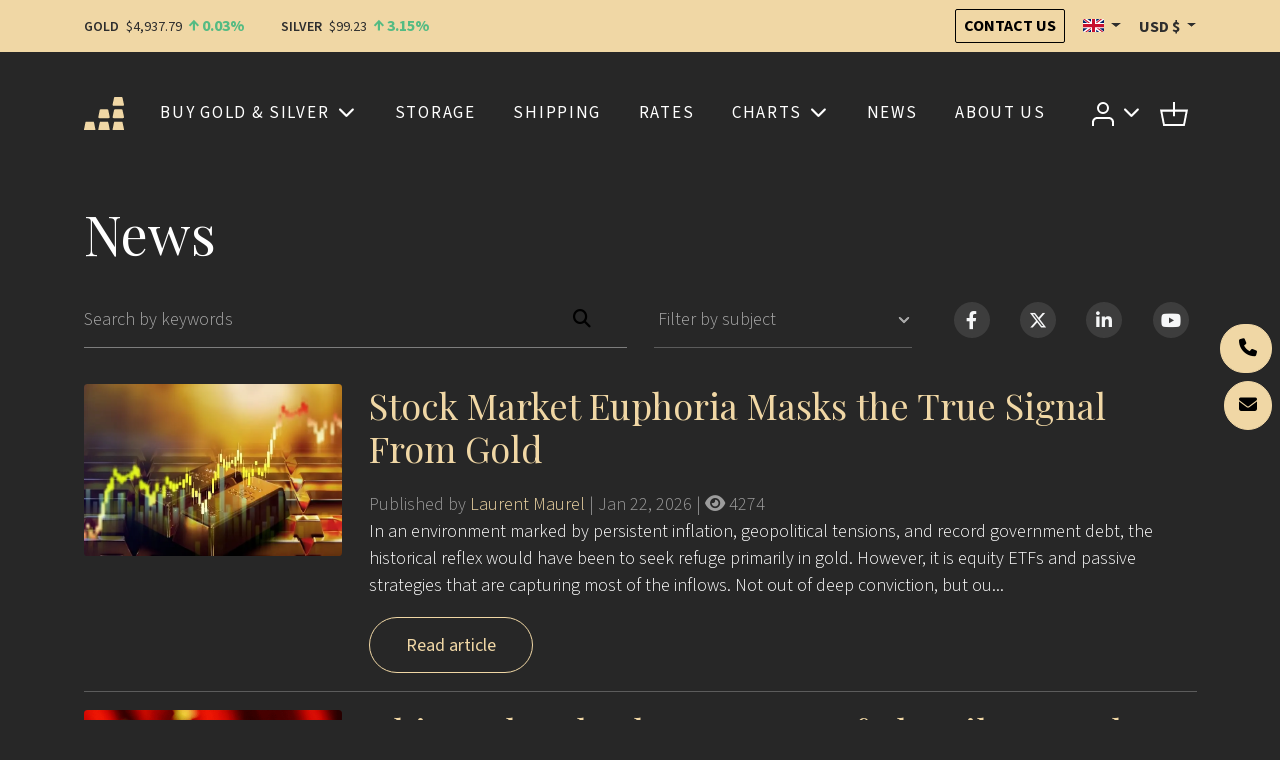

--- FILE ---
content_type: text/html; charset=UTF-8
request_url: https://goldbroker.com/news?fr=1&page=1
body_size: 13171
content:
<!DOCTYPE html>
<html prefix="og: http://ogp.me/ns# article: http://ogp.me/ns/article#" lang="en"  xmlns:hx="http://purl.org/NET/hinclude">
    <head>
        <meta charset="utf-8">
        <meta name="viewport" content="width=device-width, initial-scale=1.0">
        <meta name="robots" content="index, follow">
        <meta http-equiv="Content-Type" content="text/html; charset=utf-8"/>
        <meta http-equiv="X-UA-Compatible" content="IE=edge" />
        
        <link rel="icon" href="/build/core/images/logo/favicon.20605c45.png" />
        <link rel="preconnect" href="https://fonts.googleapis.com">
        <link rel="preconnect" href="https://fonts.gstatic.com" crossorigin>
        <link href="https://fonts.googleapis.com/css2?family=Playfair+Display:wght@400..600&family=Source+Sans+3:wght@300;400;600;700&display=swap" rel="stylesheet">

        <link rel="canonical" href="https://goldbroker.com/news">
        <!-- Google Tag Manager -->
        <script>
            (function(w,d,s,l,i){w[l]=w[l]||[];w[l].push({'gtm.start':
                    new Date().getTime(),event:'gtm.js'});var f=d.getElementsByTagName(s)[0],
                j=d.createElement(s),dl=l!='dataLayer'?'&l='+l:'';j.async=true;j.src=
                '//www.googletagmanager.com/gtm.js?id='+i+dl;f.parentNode.insertBefore(j,f);
            })(window,document,'script','dataLayer','GTM-M3J7F9');
        </script>
        <!-- End Google Tag Manager -->

            

    <link rel="alternate" type="application/xml" title="GoldBroker.com - RSS feed" href="/news.rss" />

    <title>Gold, Silver and Precious Metals News – Analysis &amp; Videos – Page 1 | GoldBroker.com</title>

            <meta property="og:title" content="Gold, Silver and Precious Metals News – Analysis &amp; Videos – Page 1 | GoldBroker.com" />
    
                    <meta property="og:image" content="/build/core/images/logo/en/horizontal.1a92937a.png" />
    
                
                    <meta name="description" content="Exclusive analyses and videos on gold, silver and the precious metals market. Follow economic and financial news.">

                            <meta property="og:description" content="Exclusive analyses and videos on gold, silver and the precious metals market. Follow economic and financial news.">
                                
            
            <!-- TrustBox script --> <script type="text/javascript" src="//widget.trustpilot.com/bootstrap/v5/tp.widget.bootstrap.min.js" async></script> <!-- End TrustBox script -->
    
        <!-- Start SmartBanner configuration -->
    <meta name="smartbanner:title" content="GoldBroker app">
    <meta name="smartbanner:author" content="Live prices, news, client area ">
    <meta name="smartbanner:price" content="Available ">
    <meta name="smartbanner:price-suffix-apple" content="on Apple Store">
    <meta name="smartbanner:price-suffix-google" content="on Google Play">
    <meta name="smartbanner:icon-apple" content="/build/core/images/logo/square.835b4266.svg">
    <meta name="smartbanner:icon-google" content="/build/core/images/logo/square.835b4266.svg">
    <meta name="smartbanner:button" content="Download">
    <meta name="smartbanner:disable-positioning" content="true">
    <meta name="smartbanner:custom-design-modifier" content="goldbroker">

        <meta name="smartbanner:exclude-user-agent-regex" content="^.*(Windows NT|Intel Mac OS X).*$">

            
                    <meta name="smartbanner:button-url-apple" content="https://apps.apple.com/us/app/id951722599">
    
                    <meta name="smartbanner:button-url-google" content="https://play.google.com/store/apps/details?id=com.tag.goldbroker">
    
    <meta name="smartbanner:enabled-platforms" content="ios,android">
    <!-- End SmartBanner configuration -->
                                

    <link rel="stylesheet" href="/build/front/881.b4e86c09.css?1769093553"><link rel="stylesheet" href="/build/front/main.6edbe88e.css?1769093553">

    <style>
        :root {
                                                                }
    </style>

                        <script src="/bundles/fosjsrouting/js/router.min.js?1769093553"></script>
            <script src="/js/routing?callback=fos.Router.setData&amp;v=1769093553"></script>
        

    <script src="/build/front/runtime.5f799fff.js?1769093553"></script><script src="/build/front/172.6ab6ad9c.js?1769093553"></script><script src="/build/front/875.b827aac8.js?1769093553"></script><script src="/build/front/881.dc2c1b67.js?1769093553"></script><script src="/build/front/main.cb46da2d.js?1769093553"></script>

    <!-- Le HTML5 shim, for IE6-8 support of HTML5 elements -->
    <!--[if lt IE 9]>
    <script src="https://html5shim.googlecode.com/svn/trunk/html5.js"></script>
    <![endif]-->

            <script>
            $.getJSON( "/rich-snippet/local-business?showAggregateRating=0", function( data ) {
                $( "<script/>", {
                    "type": "application/ld+json",
                    "html": JSON.stringify(data)
                }).appendTo( "head" );
            });
        </script>
        </head>
    <body class="">
        <!-- Google Tag Manager (noscript) -->
        <noscript>
            <iframe src="//www.googletagmanager.com/ns.html?id=GTM-M3J7F9" height="0" width="0" style="display:none;visibility:hidden"></iframe>
        </noscript>
        <!-- End Google Tag Manager (noscript) -->
        

            
    <header id="top-header">
        <nav class="navbar bg-primary">
            <div class="container">
                <span data-ajax-url="/widget/live-prices/USD"></span>

                <div class="align-items-center d-md-flex d-none">
                    <a class="btn btn-outline-dark btn-sm" href="/contact" title="Contact us">
                        Contact us
                    </a>
                    <div class="locale-switcher-wrapper mx-3">    <div class="dropdown">
    <button class="dropdown-toggle header-text" type="button" id="localeSwitcherButton" data-bs-toggle="dropdown" aria-expanded="false" title="English">
        <span class="flag fi fi-gb" title="United Kingdom"></span>
    </button>

            <ul class="dropdown-menu" aria-labelledby="localeSwitcherButton">
                            <li>
                    <a class="dropdown-item" href="//or.fr/actualites?fr=1&amp;page=1">
                        <span class="mr-1">
                            <span class="flag fi fi-fr" title="France"></span>
                        </span>
                        Français
                    </a>
                </li>
                            <li>
                    <a class="dropdown-item" href="//de.goldbroker.com/news?fr=1&amp;page=1">
                        <span class="mr-1">
                            <span class="flag fi fi-de" title="Germany"></span>
                        </span>
                        Deutsch
                    </a>
                </li>
                    </ul>
    </div>

</div>
                    <div class="currency-switcher-wrapper">
                                                    <div class="dropdown">
    <button class="dropdown-toggle header-text " type="button" id="currencySwitcherButton" data-bs-toggle="dropdown" data-toggle="dropdown" aria-expanded="false" title="US Dollar">
        USD
        $
    </button>

    <ul class="dropdown-menu" aria-labelledby="currencySwitcherButton">
                    <li>
                <a class="dropdown-item" href="/currency/switch/EUR" title="Euro">
                    EUR
                    €
                </a>
            </li>
                    <li>
                <a class="dropdown-item" href="/currency/switch/GBP" title="British Pound">
                    GBP
                    £
                </a>
            </li>
                    <li>
                <a class="dropdown-item" href="/currency/switch/CHF" title="Swiss Franc">
                    CHF
                    
                </a>
            </li>
                    <li>
                <a class="dropdown-item" href="/currency/switch/CAD" title="Canadian Dollar">
                    CAD
                    CA$
                </a>
            </li>
            </ul>
</div>

                                            </div>
                </div>
            </div>
        </nav>

                    
    <nav class="alert-message bg-danger">
        <div class="container text-center">
                
    
        </div>
    </nav>

        
            </header>

    
    
    
    <header id="main-header" class="">
        <div class="container">
            <nav id="main-nav">
                <div class="navbar navbar-expand-xl">
                    <a class="navbar-brand me-auto" href="/">
                        
        <img src="/build/core/images/logo/square.835b4266.svg"  class="d-block d-sm-none d-xl-block d-xxl-none square" alt="GOLDBROKER.COM investment platform: purchase, storage, delivery of physical gold">


                        
        <img src="/build/core/images/logo/en/logo.8865a733.svg"  class="d-none d-sm-block d-xl-none d-xxl-block" alt="GOLDBROKER.COM investment platform: purchase, storage, delivery of physical gold">


                    </a>

                                                                <ul class="navbar-nav d-block d-xl-none">
                            <li>
                                <button class="navbar-toggler collapsed caret" type="button" data-bs-toggle="collapse" data-bs-target="#user-menu-responsive-dropdown" aria-controls="user-menu-responsive-dropdown" aria-expanded="false" aria-label="Toggle user menu">
                                                        
        <img src="/build/front/images/svg/account.07348549.svg"  alt="Access your client area">


            
                                </button>
                            </li>
                            <li>        <a class="nav-link position-relative" title="Cart" href="/cart">
    
        <img src="/build/front/images/svg/shop-icon.13605728.svg"  alt="Cart">


    
    </a>

    </li>
                        </ul>
                    
                    <button class="navbar-toggler collapsed ms-3" type="button" data-bs-toggle="collapse" data-bs-target="#main-menu" aria-controls="main-menu" aria-expanded="false" aria-label="Toggle main menu">
                        <span class="navbar-toggler-icon"></span>
                    </button>

                                        <div class="collapse navbar-collapse mx-3" id="main-menu" >
                                    
        
                    <ul class="navbar-nav w-100 justify-content-around  list-unstyled">
                    
    
        <li class="nav-item dropdown">                    <a href="#" title="Purchase physical gold and silver" class="dropdown-toggle nav-link" data-bs-toggle="dropdown">    
        
            Buy gold &amp; silver
    
    </a>

                
        
                    <ul class="dropdown-menu list-unstyled">
                    
    
        <li class="nav-item">                            
    
    <a href="/bullion/buy-gold" title="Buy gold bars and coins online" class="nav-link">    
        
            Buy Gold
    
    </a>

                
                    
                    <ul class=" list-unstyled level2">
                    
    
        <li class="nav-item">                            
    
    <a href="/bullion/buy-gold/gold-bars" title="Buy gold bars at the best price" class="nav-link">    
        
            Gold Bars
    
    </a>

                
                    
    
        </li>
    
        
    
        <li class="nav-item">                            
    
    <a href="/bullion/buy-gold/gold-coins" title="Buy gold coins at the best price" class="nav-link">    
        
            Gold Coins
    
    </a>

                
                    
    
        </li>
    

        </ul>
    
        </li>
    
        
    
        <li class="nav-item">                            
    
    <a href="/bullion/buy-silver" title="Buy silver bars and coins online" class="nav-link">    
        
            Buy Silver
    
    </a>

                
                    
                    <ul class=" list-unstyled level2">
                    
    
        <li class="nav-item">                            
    
    <a href="/bullion/buy-silver/silver-bars" title="Buy silver bars at the best price" class="nav-link">    
        
            Silver Bars
    
    </a>

                
                    
    
        </li>
    
        
    
        <li class="nav-item">                            
    
    <a href="/bullion/buy-silver/silver-coins" title="Buy silver coins at the best price" class="nav-link">    
        
            Silver Coins
    
    </a>

                
                    
    
        </li>
    

        </ul>
    
        </li>
    

        </ul>
    
        </li>
    
        
    
        <li class="nav-item">                            
    
    <a href="/secure-storage" title="Secure gold and silver storage" class="nav-link">    
        
            Storage
    
    </a>

                
        
    
        </li>
    
        
    
        <li class="nav-item">                            
    
    <a href="/shipping" title="Home delivery of gold and silver" class="nav-link">    
        
            Shipping
    
    </a>

                
        
    
        </li>
    
        
    
        <li class="nav-item">                            
    
    <a href="/rates" title="Rates" class="nav-link">    
        
            Rates
    
    </a>

                
        
    
        </li>
    
        
    
        <li class="nav-item dropdown">                    <a href="#" title="Live and historical prices of precious metals: gold, silver, platinum, palladium" class="dropdown-toggle nav-link" data-bs-toggle="dropdown">    
        
            Charts
    
    </a>

                
        
                    <ul class="dropdown-menu list-unstyled">
                    
    
        <li class="nav-item">                            
    
    <a href="/charts/gold-price" title="Live gold price – Gold price history" class="nav-link">    
        
            Gold Price
    
    </a>

                
                    
                    <ul class=" list-unstyled level2">
                    
    
        <li class="nav-item">                            
    
    <a href="/charts/gold-price#live-chart" title="Gold spot price – Live gold price chart" class="nav-link">    
        
            Live Spot Price
    
    </a>

                
                    
    
        </li>
    
        
    
        <li class="nav-item">                            
    
    <a href="/charts/gold-price#historical-chart" title="Gold price history and performance" class="nav-link">    
        
            Historical Chart
    
    </a>

                
                    
    
        </li>
    

        </ul>
    
        </li>
    
        
    
        <li class="nav-item">                            
    
    <a href="/charts/silver-price" title="Live silver price – Silver price history" class="nav-link">    
        
            Silver Price
    
    </a>

                
                    
                    <ul class=" list-unstyled level2">
                    
    
        <li class="nav-item">                            
    
    <a href="/charts/silver-price#live-chart" title="Silver spot price – Live silver price chart" class="nav-link">    
        
            Live Spot Price
    
    </a>

                
                    
    
        </li>
    
        
    
        <li class="nav-item">                            
    
    <a href="/charts/silver-price#historical-chart" title="Silver price history and performance" class="nav-link">    
        
            Historical Chart
    
    </a>

                
                    
    
        </li>
    

        </ul>
    
        </li>
    
        
    
        <li class="nav-item">                <span>    
        
            Ratios
    
    </span>
                
                    
                    <ul class=" list-unstyled level2">
                    
    
        <li class="nav-item">                            
    
    <a href="/charts/ratio/gold/silver" title="Gold/Silver ratio" class="nav-link">    
        
            Gold/Silver ratio
    
    </a>

                
                    
    
        </li>
    
        
    
        <li class="nav-item">                            
    
    <a href="/charts/ratio/gold/bitcoin" title="Gold/Bitcoin ratio" class="nav-link">    
        
            Gold/Bitcoin ratio
    
    </a>

                
                    
    
        </li>
    

        </ul>
    
        </li>
    

        </ul>
    
        </li>
    
        
    
        <li class="nav-item">                            
    
    <a href="/news" title="Precious metals market news" class="nav-link">    
        
            News
    
    </a>

                
        
    
        </li>
    
        
    
        <li class="nav-item">                            
    
    <a href="/about-us" title="About us" class="nav-link">    
        
            About us
    
    </a>

                
        
    
        </li>
    

        </ul>
    



                        <div class="align-items-center d-flex gap-3 d-md-none pt-2 border-top border-grey">
                            <div class="locale-switcher-wrapper">
                                    <div class="dropdown">
    <button class="dropdown-toggle header-text" type="button" id="localeSwitcherButton" data-bs-toggle="dropdown" aria-expanded="false" title="English">
        <span class="flag fi fi-gb" title="United Kingdom"></span>
    </button>

            <ul class="dropdown-menu" aria-labelledby="localeSwitcherButton">
                            <li>
                    <a class="dropdown-item" href="//or.fr/actualites?fr=1&amp;page=1">
                        <span class="mr-1">
                            <span class="flag fi fi-fr" title="France"></span>
                        </span>
                        Français
                    </a>
                </li>
                            <li>
                    <a class="dropdown-item" href="//de.goldbroker.com/news?fr=1&amp;page=1">
                        <span class="mr-1">
                            <span class="flag fi fi-de" title="Germany"></span>
                        </span>
                        Deutsch
                    </a>
                </li>
                    </ul>
    </div>


                            </div>
                            <div class="currency-switcher-wrapper">
                                                                    <div class="dropdown">
    <button class="dropdown-toggle header-text " type="button" id="currencySwitcherButton" data-bs-toggle="dropdown" data-toggle="dropdown" aria-expanded="false" title="US Dollar">
        USD
        $
    </button>

    <ul class="dropdown-menu" aria-labelledby="currencySwitcherButton">
                    <li>
                <a class="dropdown-item" href="/currency/switch/EUR" title="Euro">
                    EUR
                    €
                </a>
            </li>
                    <li>
                <a class="dropdown-item" href="/currency/switch/GBP" title="British Pound">
                    GBP
                    £
                </a>
            </li>
                    <li>
                <a class="dropdown-item" href="/currency/switch/CHF" title="Swiss Franc">
                    CHF
                    
                </a>
            </li>
                    <li>
                <a class="dropdown-item" href="/currency/switch/CAD" title="Canadian Dollar">
                    CAD
                    CA$
                </a>
            </li>
            </ul>
</div>

                                                            </div>
                        </div>
                    </div>

                                        <ul class="navbar-nav align-items-center d-none d-xl-flex">
                        <li class="nav-item dropdown">
                            <a class="nav-link dropdown-toggle" href="#" id="user-menu-dropdown" data-bs-toggle="dropdown" aria-expanded="false" data-bs-auto-close="outside">
                                                    
        <img src="/build/front/images/svg/account.07348549.svg"  alt="Access your client area">


            
                            </a>
                            <ul class="dropdown-menu dropdown-menu-end" aria-labelledby="user-menu-dropdown">
                                <li>
                                                        <li class="login-dropdown">
                <div class="text-center h4">Access your client area</div>

                <form action="/login" method="post" class="mb-4">
    
    
    <div class="form-group form-floating">
                <input class="form-control" type="text" id="email_2092379816" name="_username" required="required" placeholder=" " value="" />
        <label class="form-label" for="email_2092379816">Email</label>
    </div>
    <div class="form-group form-floating input-group">
                <input class="form-control" type="password" id="password_2092379816" name="_password" required="required" placeholder=" " />
        <label class="form-label" for="password_2092379816">Password</label>
        <button type="button" class="btn show-password" title="Show">
            <i class="fas fa-eye"></i>
        </button>
    </div>

    <div class="text-right mb-4">
        <a href="/forgot-password">Forgot password ?</a>
    </div>

    <div class="form-group my-4">
        <button type="submit" class="btn btn-primary w-100">
            Sign in
        </button>
    </div>
</form>

<p class="heading-liner mb-4">No GoldBroker.com account yet?</p>

<a class="btn btn-outline-primary btn-create-account w-100" href="/register">
    Create an account
</a>

            </li>
            
                                </li>
                            </ul>
                        </li>
                        <li class="nav-item">
                                    <a class="nav-link position-relative" title="Cart" href="/cart">
    
        <img src="/build/front/images/svg/shop-icon.13605728.svg"  alt="Cart">


    
    </a>

    
                        </li>
                    </ul>
                </div>

                                                    <div class="navbar d-xl-none">
                        <div class="collapse navbar-collapse" id="user-menu-responsive-dropdown">
                            <div class="navbar-nav">
                                                    <li class="login-dropdown">
                <div class="text-center h4">Access your client area</div>

                <form action="/login" method="post" class="mb-4">
    
    
    <div class="form-group form-floating">
                <input class="form-control" type="text" id="email_2092379816" name="_username" required="required" placeholder=" " value="" />
        <label class="form-label" for="email_2092379816">Email</label>
    </div>
    <div class="form-group form-floating input-group">
                <input class="form-control" type="password" id="password_2092379816" name="_password" required="required" placeholder=" " />
        <label class="form-label" for="password_2092379816">Password</label>
        <button type="button" class="btn show-password" title="Show">
            <i class="fas fa-eye"></i>
        </button>
    </div>

    <div class="text-right mb-4">
        <a href="/forgot-password">Forgot password ?</a>
    </div>

    <div class="form-group my-4">
        <button type="submit" class="btn btn-primary w-100">
            Sign in
        </button>
    </div>
</form>

<p class="heading-liner mb-4">No GoldBroker.com account yet?</p>

<a class="btn btn-outline-primary btn-create-account w-100" href="/register">
    Create an account
</a>

            </li>
            
                            </div>
                        </div>
                    </div>
                            </nav>
        </div>
    </header>

                    <header class="auto-padding-top ">
        <div class="container">
            
                                        
            
                            <h1 class="my-4">News</h1>
            
                                
        
        
        
        
    
                    </div>

        <div id="header-content"></div>
    </header>

    
    
    
            
                <section class="pt-0">
        
        <div class="">
            <div class="ajax-target">
                <div class="container">
            <form method="get" data-toggle="submit">
            <div class="row">
                <div class="col-sm-6 col-md-4 col-lg-6">
                    <div class="form-group no-submit input-group">
                        <input type="search" id="query" name="query" placeholder="Search by keywords" class="form-control" />
                        <button type="submit" id="validate" name="validate" class="btn-primary btn"><i class="fas fa-search "></i></button>
                    </div>
                        
                
    
                </div>
                <div class="col-sm-6 col-md-4 col-lg-3">
                    <div class="form-group"><select id="tag" name="tag" class="form-select"><option value="">Filter by subject</option><option value="33">Banks</option><option value="41">BRICS</option><option value="16">Central banks</option><option value="45">Debt</option><option value="40">Dedollarization</option><option value="10">Financial crisis</option><option value="36">Financial markets</option><option value="1">Gold</option><option value="38">Inflation</option><option value="42">Life insurance</option><option value="44">Market manipulation</option><option value="13">Mining</option><option value="43">Monetary history</option><option value="39">OATi</option><option value="19">Rates</option><option value="34">Savings</option><option value="2">Silver</option><option value="37">Supply &amp; Demand</option><option value="31">Wealth management advisors</option></select>    
                
    </div>
                </div>

                <div class="col-sm-12 col-md-4 col-lg-3">
                    <div class="form-group">
                        
                                                    <ul class="social-icons list-unstyled d-flex justify-content-around mt-2">
                                
                                                                                                                                                <li>
                                            <a class="social" href="https://www.facebook.com/Goldbrokercom" target="_blank" title="facebook">
                                                <i class="fab fa-facebook-f"></i>
                                            </a>
                                        </li>
                                                                                                                                                                                    <li>
                                            <a class="social" href="https://twitter.com/Goldbroker_com" target="_blank" title="twitter">
                                                <i class="fab fa-x-twitter"></i>
                                            </a>
                                        </li>
                                                                                                                                                                                    <li>
                                            <a class="social" href="https://www.linkedin.com/company/goldbroker-com" target="_blank" title="linkedIn">
                                                <i class="fab fa-linkedin-in"></i>
                                            </a>
                                        </li>
                                                                                                                                                                                    <li>
                                            <a class="social" href="https://www.youtube.com/user/Goldbrokercom" target="_blank" title="youtube">
                                                <i class="fab fa-youtube"></i>
                                            </a>
                                        </li>
                                                                                                                                                                                                        </ul>
                                            </div>
                </div>
            </div>
            </form>
        </div>
    
        <div class="container">
        <div class="articles-pagination">
                                                <article>
                        <div class="row">
                            <div class="article-illustration col-md-3">
                                <div class="illustration-wrapper">
                                                                            
        <picture>
        <source srcset="https://goldbroker.com/media/cache/large_webp/logo/697103e75ee46992572366.webp" type="image/webp">
            <img src="https://goldbroker.com/media/cache/large/logo/697103e75ee46992572366.jpg"  alt="Stock Market Euphoria Masks the True Signal From Gold">

    </picture>

                                                                    </div>
                            </div>
                            <div class="col-md-9">
                                <header>
                                    <h2 class="h4">
                                        <a href="/news/stock-market-euphoria-masks-true-signal-gold-3661" title="Read &quot;Stock Market Euphoria Masks the True Signal From Gold&quot;">
                                            Stock Market Euphoria Masks the True Signal From Gold
                                        </a>
                                    </h2>
                                    <div class="text-muted">
                                        

Published by     <a href="/author/laurent-maurel">Laurent Maurel</a>

|
<span title="6:10:56 AM">
    Jan 22, 2026
    </span>

    | <span>
        
        <span >
            <i class="fas fa-eye"></i>
            4274
        </span>
    </span>

                                    </div>
                                </header>

                                <p>In an environment marked by persistent inflation, geopolitical tensions, and record government debt, the historical reflex would have been to seek refuge primarily in gold. However, it is equity ETFs and passive strategies that are capturing most of the inflows. Not out of deep conviction, but ou...</p>

                                <a class="btn btn-outline-primary" href="/news/stock-market-euphoria-masks-true-signal-gold-3661" title="Read &quot;Stock Market Euphoria Masks the True Signal From Gold&quot;">
                                    Read article
                                </a>
                            </div>
                        </div>
                    </article>

                                            <hr>
                                                        <article>
                        <div class="row">
                            <div class="article-illustration col-md-3">
                                <div class="illustration-wrapper">
                                                                            
        <img src="https://aheadoftheherd.com/wp-content/uploads/2024/08/firefly-silver-china-flag.gif"  alt="China, The Absolute Master Of The Silver Market">


                                                                    </div>
                            </div>
                            <div class="col-md-9">
                                <header>
                                    <h2 class="h4">
                                        <a href="/news/china-absolute-master-silver-market-3660" title="Read &quot;China, The Absolute Master Of The Silver Market&quot;">
                                            China, The Absolute Master Of The Silver Market
                                        </a>
                                    </h2>
                                    <div class="text-muted">
                                        

Published by     <a href="/author/cyrille-jubert">Cyrille Jubert</a>

|
<span title="6:20:35 AM">
    Jan 20, 2026
    </span>

    | <span>
        
        <span >
            <i class="fas fa-eye"></i>
            21410
        </span>
    </span>

                                    </div>
                                </header>

                                <p>Today, China appears to be the absolute master of the silver market. The directives recently published by Beijing clearly show its intention to retake full control of this market and revalue the metal to levels many multiples above its initial price.</p>

                                <a class="btn btn-outline-primary" href="/news/china-absolute-master-silver-market-3660" title="Read &quot;China, The Absolute Master Of The Silver Market&quot;">
                                    Read article
                                </a>
                            </div>
                        </div>
                    </article>

                                            <hr>
                                                        <article>
                        <div class="row">
                            <div class="article-illustration col-md-3">
                                <div class="illustration-wrapper">
                                                                            
        <picture>
        <source srcset="https://goldbroker.com/media/cache/large_webp/logo/696a102736982142235754.webp" type="image/webp">
            <img src="https://goldbroker.com/media/cache/large/logo/696a102736982142235754.jpg"  alt="Gold Ratio Charts Suggest Much Higher Prices Ahead">

    </picture>

                                                                    </div>
                            </div>
                            <div class="col-md-9">
                                <header>
                                    <h2 class="h4">
                                        <a href="/news/gold-ratio-charts-suggest-much-higher-prices-ahead-3658" title="Read &quot;Gold Ratio Charts Suggest Much Higher Prices Ahead&quot;">
                                            Gold Ratio Charts Suggest Much Higher Prices Ahead
                                        </a>
                                    </h2>
                                    <div class="text-muted">
                                        

Published by     <a href="/author/mike-roy">Mike Roy</a>

|
<span title="6:10:28 AM">
    Jan 19, 2026
    </span>

    | <span>
        
        <span >
            <i class="fas fa-eye"></i>
            7172
        </span>
    </span>

                                    </div>
                                </header>

                                <p>This week, we will look at how two Gold ratio charts are telegraphing a secular bull market that has a great deal of fuel left in the tank and in fact may just be getting started.</p>

                                <a class="btn btn-outline-primary" href="/news/gold-ratio-charts-suggest-much-higher-prices-ahead-3658" title="Read &quot;Gold Ratio Charts Suggest Much Higher Prices Ahead&quot;">
                                    Read article
                                </a>
                            </div>
                        </div>
                    </article>

                                            <hr>
                                                        <article>
                        <div class="row">
                            <div class="article-illustration col-md-3">
                                <div class="illustration-wrapper">
                                                                            
        <picture>
        <source srcset="https://goldbroker.com/media/cache/large_webp/logo/6968f5a3b8196670599397.webp" type="image/webp">
            <img src="https://goldbroker.com/media/cache/large/logo/6968f5a3b8196670599397.jpg"  alt="Finance Celebrates 2025, But Gold is Already Pricing in 2026">

    </picture>

                                                                    </div>
                            </div>
                            <div class="col-md-9">
                                <header>
                                    <h2 class="h4">
                                        <a href="/news/finance-celebrates-2025-gold-already-pricing-in-2026-3657" title="Read &quot;Finance Celebrates 2025, But Gold is Already Pricing in 2026&quot;">
                                            Finance Celebrates 2025, But Gold is Already Pricing in 2026
                                        </a>
                                    </h2>
                                    <div class="text-muted">
                                        

Published by     <a href="/author/laurent-maurel">Laurent Maurel</a>

|
<span title="6:15:32 AM">
    Jan 16, 2026
    </span>

    | <span>
        
        <span >
            <i class="fas fa-eye"></i>
            8217
        </span>
    </span>

                                    </div>
                                </header>

                                <p>The rise in financial optimism comes at a time when the real economy is beginning to turn around. Historically, this type of dynamic precedes recessions. In this context, gold does not reflect a past crisis; it insures against a loss of future visibility.</p>

                                <a class="btn btn-outline-primary" href="/news/finance-celebrates-2025-gold-already-pricing-in-2026-3657" title="Read &quot;Finance Celebrates 2025, But Gold is Already Pricing in 2026&quot;">
                                    Read article
                                </a>
                            </div>
                        </div>
                    </article>

                                            <hr>
                                                        <article>
                        <div class="row">
                            <div class="article-illustration col-md-3">
                                <div class="illustration-wrapper">
                                                                            
        <picture>
        <source srcset="https://goldbroker.com/media/cache/large_webp/logo/6967dbb5e0078351283722.webp" type="image/webp">
            <img src="https://goldbroker.com/media/cache/large/logo/6967dbb5e0078351283722.jpg"  alt="A Yuan Pegged to Gold in 2026?">

    </picture>

                                                                    </div>
                            </div>
                            <div class="col-md-9">
                                <header>
                                    <h2 class="h4">
                                        <a href="/news/outrageous-pedictions-saxo-bank-yuan-pegged-to-gold-2026-3656" title="Read &quot;A Yuan Pegged to Gold in 2026?&quot;">
                                            A Yuan Pegged to Gold in 2026?
                                        </a>
                                    </h2>
                                    <div class="text-muted">
                                        

Published by     <a href="/author/philippe-herlin">Philippe Herlin</a>

|
<span title="6:05:14 AM">
    Jan 15, 2026
    </span>

    | <span>
        
        <span >
            <i class="fas fa-eye"></i>
            7388
        </span>
    </span>

                                    </div>
                                </header>

                                <p>As it does at the start of every year, Saxo Bank has unveiled its “Outrageous Predictions”: Beijing would launch an offshore yuan indexed to gold, which would thus become a trusted currency for trade and reserves, competing directly with the dollar.</p>

                                <a class="btn btn-outline-primary" href="/news/outrageous-pedictions-saxo-bank-yuan-pegged-to-gold-2026-3656" title="Read &quot;A Yuan Pegged to Gold in 2026?&quot;">
                                    Read article
                                </a>
                            </div>
                        </div>
                    </article>

                                            <hr>
                                                        <article>
                        <div class="row">
                            <div class="article-illustration col-md-3">
                                <div class="illustration-wrapper">
                                                                            
        <picture>
        <source srcset="https://goldbroker.com/media/cache/large_webp/logo/69611e6ad5a5b520960949.webp" type="image/webp">
            <img src="https://goldbroker.com/media/cache/large/logo/69611e6ad5a5b520960949.jpg"  alt="Outlook 2026: Silver, The Return of a Strategic Metal">

    </picture>

                                                                    </div>
                            </div>
                            <div class="col-md-9">
                                <header>
                                    <h2 class="h4">
                                        <a href="/news/outlook-2026-silver-return-strategic-metal-3655" title="Read &quot;Outlook 2026: Silver, The Return of a Strategic Metal&quot;">
                                            Outlook 2026: Silver, The Return of a Strategic Metal
                                        </a>
                                    </h2>
                                    <div class="text-muted">
                                        

Published by     <a href="/author/thomas-andrieu">Thomas Andrieu</a>

|
<span title="6:12:09 AM">
    Jan 13, 2026
    </span>

    | <span>
        
        <span >
            <i class="fas fa-eye"></i>
            28542
        </span>
    </span>

                                    </div>
                                </header>

                                <p>With an increase of nearly 150% last year, silver is making a spectacular comeback. It remains to be seen whether this momentum will continue in 2026, as the white metal remains strategic.</p>

                                <a class="btn btn-outline-primary" href="/news/outlook-2026-silver-return-strategic-metal-3655" title="Read &quot;Outlook 2026: Silver, The Return of a Strategic Metal&quot;">
                                    Read article
                                </a>
                            </div>
                        </div>
                    </article>

                                            <hr>
                                                        <article>
                        <div class="row">
                            <div class="article-illustration col-md-3">
                                <div class="illustration-wrapper">
                                                                            
        <picture>
        <source srcset="https://goldbroker.com/media/cache/large_webp/logo/695fa7c74a506920708203.webp" type="image/webp">
            <img src="https://goldbroker.com/media/cache/large/logo/695fa7c74a506920708203.jpg"  alt="Gold &amp; Silver Year-End Review: The Party Has Just Begun">

    </picture>

                                                                    </div>
                            </div>
                            <div class="col-md-9">
                                <header>
                                    <h2 class="h4">
                                        <a href="/news/gold-silver-year-end-review-party-has-just-begun-3654" title="Read &quot;Gold &amp; Silver Year-End Review: The Party Has Just Begun&quot;">
                                            Gold &amp; Silver Year-End Review: The Party Has Just Begun
                                        </a>
                                    </h2>
                                    <div class="text-muted">
                                        

Published by     <a href="/author/mike-roy">Mike Roy</a>

|
<span title="6:15:30 AM">
    Jan 12, 2026
    </span>

    | <span>
        
        <span >
            <i class="fas fa-eye"></i>
            30226
        </span>
    </span>

                                    </div>
                                </header>

                                <p>Gold closed the year at $4,325 and Silver at $71.47. The significance of these annual closing values cannot be overstated — they are truly historic. And as we'll see in the following charts, the party has just begun!</p>

                                <a class="btn btn-outline-primary" href="/news/gold-silver-year-end-review-party-has-just-begun-3654" title="Read &quot;Gold &amp; Silver Year-End Review: The Party Has Just Begun&quot;">
                                    Read article
                                </a>
                            </div>
                        </div>
                    </article>

                                            <hr>
                                                        <article>
                        <div class="row">
                            <div class="article-illustration col-md-3">
                                <div class="illustration-wrapper">
                                                                            
        <picture>
        <source srcset="https://goldbroker.com/media/cache/large_webp/logo/695e8858bc42b688510739.webp" type="image/webp">
            <img src="https://goldbroker.com/media/cache/large/logo/695e8858bc42b688510739.jpg"  alt="Geopolitical Risk Dismissed by the Markets, Priced in by Precious Metals">

    </picture>

                                                                    </div>
                            </div>
                            <div class="col-md-9">
                                <header>
                                    <h2 class="h4">
                                        <a href="/news/geopolitical-risk-dismissed-markets-priced-precious-metals-3653" title="Read &quot;Geopolitical Risk Dismissed by the Markets, Priced in by Precious Metals&quot;">
                                            Geopolitical Risk Dismissed by the Markets, Priced in by Precious Metals
                                        </a>
                                    </h2>
                                    <div class="text-muted">
                                        

Published by     <a href="/author/laurent-maurel">Laurent Maurel</a>

|
<span title="6:28:17 AM">
    Jan 8, 2026
    </span>

    | <span>
        
        <span >
            <i class="fas fa-eye"></i>
            11470
        </span>
    </span>

                                    </div>
                                </header>

                                <p>With volatility no longer allowed to play its warning role, investors seek protection outside the system, independent of options and timing. Gold captures this long-term monetary mistrust, while silver, which is narrower and more sensitive to marginal flows, reacts more explosively.</p>

                                <a class="btn btn-outline-primary" href="/news/geopolitical-risk-dismissed-markets-priced-precious-metals-3653" title="Read &quot;Geopolitical Risk Dismissed by the Markets, Priced in by Precious Metals&quot;">
                                    Read article
                                </a>
                            </div>
                        </div>
                    </article>

                                            <hr>
                                                        <article>
                        <div class="row">
                            <div class="article-illustration col-md-3">
                                <div class="illustration-wrapper">
                                                                            
        <picture>
        <source srcset="https://goldbroker.com/media/cache/large_webp/logo/695527bc7dee9481933737.webp" type="image/webp">
            <img src="https://goldbroker.com/media/cache/large/logo/695527bc7dee9481933737.jpg"  alt="Outlook for 2026: Gold Enters a New Era">

    </picture>

                                                                    </div>
                            </div>
                            <div class="col-md-9">
                                <header>
                                    <h2 class="h4">
                                        <a href="/news/outlook-2026-gold-enters-new-era-3651" title="Read &quot;Outlook for 2026: Gold Enters a New Era&quot;">
                                            Outlook for 2026: Gold Enters a New Era
                                        </a>
                                    </h2>
                                    <div class="text-muted">
                                        

Published by     <a href="/author/thomas-andrieu">Thomas Andrieu</a>

|
<span title="6:12:49 AM">
    Jan 6, 2026
    </span>

    | <span>
        
        <span >
            <i class="fas fa-eye"></i>
            32888
        </span>
    </span>

                                    </div>
                                </header>

                                <p>The evolution of the gold price in 2026 remains conditioned by the prospect of lower key interest rates in the United States, changes in liquidity and demand for investment, jewelry, and central banks.</p>

                                <a class="btn btn-outline-primary" href="/news/outlook-2026-gold-enters-new-era-3651" title="Read &quot;Outlook for 2026: Gold Enters a New Era&quot;">
                                    Read article
                                </a>
                            </div>
                        </div>
                    </article>

                                            <hr>
                                                        <article>
                        <div class="row">
                            <div class="article-illustration col-md-3">
                                <div class="illustration-wrapper">
                                                                            
        <picture>
        <source srcset="https://goldbroker.com/media/cache/large_webp/logo/6953f5ba262d0548925672.webp" type="image/webp">
            <img src="https://goldbroker.com/media/cache/large/logo/6953f5ba262d0548925672.jpg"  alt="2026: The Year of True Capital Rotation">

    </picture>

                                                                    </div>
                            </div>
                            <div class="col-md-9">
                                <header>
                                    <h2 class="h4">
                                        <a href="/news/2026-the-year-true-capital-rotation-3650" title="Read &quot;2026: The Year of True Capital Rotation&quot;">
                                            2026: The Year of True Capital Rotation
                                        </a>
                                    </h2>
                                    <div class="text-muted">
                                        

Published by     <a href="/author/laurent-maurel">Laurent Maurel</a>

|
<span title="6:18:40 AM">
    Jan 1, 2026
    </span>

    | <span>
        
        <span >
            <i class="fas fa-eye"></i>
            15750
        </span>
    </span>

                                    </div>
                                </header>

                                <p>2026 will be a year of truth: either the system absorbs the shock and reconfigures itself, or it breaks down. And it is in this rupture, rather than in continuity, that the real rotation of capital will take place.</p>

                                <a class="btn btn-outline-primary" href="/news/2026-the-year-true-capital-rotation-3650" title="Read &quot;2026: The Year of True Capital Rotation&quot;">
                                    Read article
                                </a>
                            </div>
                        </div>
                    </article>

                                            <hr>
                                                        <article>
                        <div class="row">
                            <div class="article-illustration col-md-3">
                                <div class="illustration-wrapper">
                                                                            
        <picture>
        <source srcset="https://goldbroker.com/media/cache/large_webp/logo/69555e40ad227066861469.webp" type="image/webp">
            <img src="https://goldbroker.com/media/cache/large/logo/69555e40ad227066861469.jpg"  alt="Silver: A Broken Market Before a “Reset”?">

    </picture>

                                                                    </div>
                            </div>
                            <div class="col-md-9">
                                <header>
                                    <h2 class="h4">
                                        <a href="/news/silver-a-broken-market-before-a-reset-3652" title="Read &quot;Silver: A Broken Market Before a “Reset”?&quot;">
                                            Silver: A Broken Market Before a “Reset”?
                                        </a>
                                    </h2>
                                    <div class="text-muted">
                                        

Published by     <a href="/author/cyrille-jubert">Cyrille Jubert</a>

|
<span title="5:35:10 PM">
    Dec 31, 2025
    </span>

    | <span>
        
        <span >
            <i class="fas fa-eye"></i>
            48658
        </span>
    </span>

                                    </div>
                                </header>

                                <p>About a dozen years ago, an insider told me that when the “Reset” happened, no one would be able to bet on precious metals with leverage anymore. So, in the coming weeks, we can expect 100% margin calls on silver and platinum, and sooner or later, on gold.</p>

                                <a class="btn btn-outline-primary" href="/news/silver-a-broken-market-before-a-reset-3652" title="Read &quot;Silver: A Broken Market Before a “Reset”?&quot;">
                                    Read article
                                </a>
                            </div>
                        </div>
                    </article>

                                            <hr>
                                                        <article>
                        <div class="row">
                            <div class="article-illustration col-md-3">
                                <div class="illustration-wrapper">
                                                                            
        <picture>
        <source srcset="https://goldbroker.com/media/cache/large_webp/logo/694a8fb6410e1586136344.webp" type="image/webp">
            <img src="https://goldbroker.com/media/cache/large/logo/694a8fb6410e1586136344.jpg"  alt="Security, A Critical Challenge For Gold Holders">

    </picture>

                                                                    </div>
                            </div>
                            <div class="col-md-9">
                                <header>
                                    <h2 class="h4">
                                        <a href="/news/security-critical-challenge-for-gold-holders-3648" title="Read &quot;Security, A Critical Challenge For Gold Holders&quot;">
                                            Security, A Critical Challenge For Gold Holders
                                        </a>
                                    </h2>
                                    <div class="text-muted">
                                        

Published by     <a href="/author/philippe-herlin">Philippe Herlin</a>

|
<span title="6:16:21 AM">
    Dec 31, 2025
    </span>

    | <span>
        
        <span >
            <i class="fas fa-eye"></i>
            9380
        </span>
    </span>

                                    </div>
                                </header>

                                <p>Security must now be a central criterion for any gold holder, alongside price, purchase volume, portfolio allocation, intended holding period, and so on. Neglecting this aspect will become increasingly costly, as recent events starkly demonstrate.</p>

                                <a class="btn btn-outline-primary" href="/news/security-critical-challenge-for-gold-holders-3648" title="Read &quot;Security, A Critical Challenge For Gold Holders&quot;">
                                    Read article
                                </a>
                            </div>
                        </div>
                    </article>

                                            <hr>
                                                        <article>
                        <div class="row">
                            <div class="article-illustration col-md-3">
                                <div class="illustration-wrapper">
                                                                            
        <picture>
        <source srcset="https://goldbroker.com/media/cache/large_webp/logo/694ac6a116f85518994243.webp" type="image/webp">
            <img src="https://goldbroker.com/media/cache/large/logo/694ac6a116f85518994243.jpg"  alt="How to Explain the Historical Divergence Between Gold and Volatility">

    </picture>

                                                                    </div>
                            </div>
                            <div class="col-md-9">
                                <header>
                                    <h2 class="h4">
                                        <a href="/news/how-explain-historical-divergence-between-gold-volatility-3649" title="Read &quot;How to Explain the Historical Divergence Between Gold and Volatility&quot;">
                                            How to Explain the Historical Divergence Between Gold and Volatility
                                        </a>
                                    </h2>
                                    <div class="text-muted">
                                        

Published by     <a href="/author/laurent-maurel">Laurent Maurel</a>

|
<span title="6:24:21 AM">
    Dec 26, 2025
    </span>

    | <span>
        
        <span >
            <i class="fas fa-eye"></i>
            15231
        </span>
    </span>

                                    </div>
                                </header>

                                <p>We are facing an extremely rare situation: the VIX is close to its lowest level in a year, around 14, while the price of gold is reaching historic highs. Under normal circumstances, this coexistence does not exist.</p>

                                <a class="btn btn-outline-primary" href="/news/how-explain-historical-divergence-between-gold-volatility-3649" title="Read &quot;How to Explain the Historical Divergence Between Gold and Volatility&quot;">
                                    Read article
                                </a>
                            </div>
                        </div>
                    </article>

                                            <hr>
                                                        <article>
                        <div class="row">
                            <div class="article-illustration col-md-3">
                                <div class="illustration-wrapper">
                                                                            
        <picture>
        <source srcset="https://goldbroker.com/media/cache/large_webp/logo/6949808873e10265554886.webp" type="image/webp">
            <img src="https://goldbroker.com/media/cache/large/logo/6949808873e10265554886.jpg"  alt="Ray Dalio: Gold is the Safest Money">

    </picture>

                                                                    </div>
                            </div>
                            <div class="col-md-9">
                                <header>
                                    <h2 class="h4">
                                        <a href="/news/ray-dalio-gold-safest-money-3633" title="Read &quot;Ray Dalio: Gold is the Safest Money&quot;">
                                            Ray Dalio: Gold is the Safest Money
                                        </a>
                                    </h2>
                                    <div class="text-muted">
                                        

Published by     <a href="/author/goldbroker-tm">Goldbroker ™</a>

|
<span title="6:32:02 AM">
    Dec 23, 2025
    </span>

    | <span>
        
        <span >
            <i class="fas fa-eye"></i>
            7301
        </span>
    </span>

                                    </div>
                                </header>

                                <p>Ray Dalio: "It seems to me indisputably true that gold is a money and it is the money that is least at risk of being devalued and/or confiscated. You should think of gold as being a fundamental money that you should own at least some of."</p>

                                <a class="btn btn-outline-primary" href="/news/ray-dalio-gold-safest-money-3633" title="Read &quot;Ray Dalio: Gold is the Safest Money&quot;">
                                    Read article
                                </a>
                            </div>
                        </div>
                    </article>

                                            <hr>
                                                        <article>
                        <div class="row">
                            <div class="article-illustration col-md-3">
                                <div class="illustration-wrapper">
                                                                            
        <picture>
        <source srcset="https://goldbroker.com/media/cache/large_webp/logo/6942c365016cc493166416.webp" type="image/webp">
            <img src="https://goldbroker.com/media/cache/large/logo/6942c365016cc493166416.jpg"  alt="When Precious Metals Decode Market Interventions">

    </picture>

                                                                    </div>
                            </div>
                            <div class="col-md-9">
                                <header>
                                    <h2 class="h4">
                                        <a href="/news/precious-metals-decode-market-interventions-3646" title="Read &quot;When Precious Metals Decode Market Interventions&quot;">
                                            When Precious Metals Decode Market Interventions
                                        </a>
                                    </h2>
                                    <div class="text-muted">
                                        

Published by     <a href="/author/laurent-maurel">Laurent Maurel</a>

|
<span title="6:22:27 AM">
    Dec 18, 2025
    </span>

    | <span>
        
        <span >
            <i class="fas fa-eye"></i>
            15943
        </span>
    </span>

                                    </div>
                                </header>

                                <p>Gold continues to trade at high levels, but it is silver that is attracting the most attention. Day after day, the silver price is reaching new highs, as if it were reflecting a latent tension and a growing need for protection in the face of an increasingly administered financial system.</p>

                                <a class="btn btn-outline-primary" href="/news/precious-metals-decode-market-interventions-3646" title="Read &quot;When Precious Metals Decode Market Interventions&quot;">
                                    Read article
                                </a>
                            </div>
                        </div>
                    </article>

                                            <hr>
                                                        <article>
                        <div class="row">
                            <div class="article-illustration col-md-3">
                                <div class="illustration-wrapper">
                                                                            
        <picture>
        <source srcset="https://goldbroker.com/media/cache/large_webp/logo/6940554e776ff369127297.webp" type="image/webp">
            <img src="https://goldbroker.com/media/cache/large/logo/6940554e776ff369127297.jpg"  alt="Silver, Fibonacci and Hyperinflation">

    </picture>

                                                                    </div>
                            </div>
                            <div class="col-md-9">
                                <header>
                                    <h2 class="h4">
                                        <a href="/news/silver-fibonacci-hyperinflation-3645" title="Read &quot;Silver, Fibonacci and Hyperinflation&quot;">
                                            Silver, Fibonacci and Hyperinflation
                                        </a>
                                    </h2>
                                    <div class="text-muted">
                                        

Published by     <a href="/author/cyrille-jubert">Cyrille Jubert</a>

|
<span title="6:17:03 AM">
    Dec 16, 2025
    </span>

    | <span>
        
        <span >
            <i class="fas fa-eye"></i>
            27183
        </span>
    </span>

                                    </div>
                                </header>

                                <p>When gold enters a phase of rapid acceleration, silver – historically more volatile and reactive – will logically have to rise even faster. And if we use the Fibonacci sequence, employed by many technical analysts to identify major market levels, the following theoretical levels would be: $34,......</p>

                                <a class="btn btn-outline-primary" href="/news/silver-fibonacci-hyperinflation-3645" title="Read &quot;Silver, Fibonacci and Hyperinflation&quot;">
                                    Read article
                                </a>
                            </div>
                        </div>
                    </article>

                                    
                <div class="text-center mt-3">
                        <nav>
                        <ul class="pagination">

                            <li class="page-item disabled">
                    <span class="page-link">&laquo;&nbsp;Previous</span>
                </li>
            
            
                                                <li class="page-item active">
                        <span class="page-link">1</span>
                    </li>
                
                                                <li class="page-item">
                        <a class="page-link" href="/news?fr=1&amp;page=2">2</a>
                    </li>
                
                                                <li class="page-item">
                        <a class="page-link" href="/news?fr=1&amp;page=3">3</a>
                    </li>
                
                                                <li class="page-item">
                        <a class="page-link" href="/news?fr=1&amp;page=4">4</a>
                    </li>
                
                                                <li class="page-item">
                        <a class="page-link" href="/news?fr=1&amp;page=5">5</a>
                    </li>
                
            
                                                                        <li class="page-item disabled">
                            <span class="page-link">&hellip;</span>
                        </li>
                                                    <li class="page-item">
                    <a class="page-link" href="/news?fr=1&amp;page=142">142</a>
                </li>
            
                            <li class="page-item">
                    <a class="page-link" rel="next" href="/news?fr=1&amp;page=2">Next&nbsp;&raquo;</a>
                </li>
                    </ul>
    </nav>

                </div>
                    </div>
    </div>
            </div>
        </div>

                </section>
            
    

    
            <section class="bg-dark separator-sm py-0" style="height: 1px; margin-top: -1px;"></section> <section class="separator-sm">
    <div class="justify-content-around align-items-center trust-container">
        <div class="trust-text">We put safety at the core of our business</div>
        <div>
            
        <img src="/build/front/images/svg/trust-container/ssl.2b29f6cb.svg"  alt="SSL Certificate — Secure investment platform">


        </div>
        <div>
            
        <img src="/build/front/images/svg/trust-container/trustpilot.e3d6a4b3.svg"  alt="Trustpilot — Investors reviews">


        </div>
        <div>
            
        <img src="/build/front/images/svg/trust-container/checkout.328bd431.svg"  alt="Checkout — Secure gold purchase">


        </div>
        <div>
            
        <img src="/build/front/images/svg/trust-container/dotfile.c09d17f0.svg"  alt="Dotfile">


        </div>
    </div>
</section>

    
    <footer id="footer" class="py-5">
        <div class="container">
            <div class="pb-xl-5 gap-2 d-lg-flex text-center text-lg-start">
                <div class="col-lg mb-4 mb-md-0">
                    
        <img src="/build/core/images/logo/en/vertical.627188f1.svg"  class="footer-logo" alt="GoldBroker.com">


                </div>

                
    <div class="col-lg mb-4 mb-lg-0">
        <div class="mb-3 footer-title">
            Navigation
        </div>
                    
        
                    <ul class="list-unstyled footer-text footer-text list-unstyled">
                    
    
        <li class="nav-item">                            
    
    <a href="/" title="Home" class="nav-link">    
        
            Home
    
    </a>

                
        
    
        </li>
    
        
    
        <li class="nav-item">                            
    
    <a href="/register" title="Create an account" class="nav-link">    
        
            Create an account
    
    </a>

                
        
    
        </li>
    
        
    
        <li class="nav-item">                            
    
    <a href="/about-us" title="About us" class="nav-link">    
        
            About us
    
    </a>

                
        
    
        </li>
    
        
    
        <li class="nav-item">                            
    
    <a href="/faq" title="FAQ" class="nav-link">    
        
            FAQ
    
    </a>

                
        
    
        </li>
    
        
    
        <li class="nav-item">                            
    
    <a href="/terms-of-use" title="TOU" class="nav-link">    
        
            TOU
    
    </a>

                
        
    
        </li>
    
        
    
        <li class="nav-item">                            
    
    <a href="/general-selling-conditions" title="GTCS" class="nav-link">    
        
            GTCS
    
    </a>

                
        
    
        </li>
    

        </ul>
    

    </div>
    <div class="col-lg mb-4 mb-lg-0">
        <div class="mb-3 footer-title">
            Gold &amp; silver prices
        </div>
                    
        
                    <ul class="list-unstyled footer-text footer-text list-unstyled">
                    
    
        <li class="nav-item">                            
    
    <a href="/charts/gold-price" title="Gold spot price" class="nav-link">    
        
            Gold spot price
    
    </a>

                
        
    
        </li>
    
        
    
        <li class="nav-item">                            
    
    <a href="charts/gold-price#historical-chart" title="Historical gold prices" class="nav-link">    
        
            Historical gold prices
    
    </a>

                
        
    
        </li>
    
        
    
        <li class="nav-item">                            
    
    <a href="/charts/silver-price" title="Silver spot price" class="nav-link">    
        
            Silver spot price
    
    </a>

                
        
    
        </li>
    
        
    
        <li class="nav-item">                            
    
    <a href="/charts/silver-price#historical-chart" title="Historical silver prices" class="nav-link">    
        
            Historical silver prices
    
    </a>

                
        
    
        </li>
    
        
    
        <li class="nav-item">                            
    
    <a href="/charts/palladium-price" title="Palladium spot price" class="nav-link">    
        
            Palladium spot price
    
    </a>

                
        
    
        </li>
    
        
    
        <li class="nav-item">                            
    
    <a href="/charts/platinum-price" title="Platinum spot price" class="nav-link">    
        
            Platinum spot price
    
    </a>

                
        
    
        </li>
    
        
    
        <li class="nav-item">                            
    
    <a href="/charts/ratio/gold/silver" title="Gold/Silver ratio" class="nav-link">    
        
            Gold/Silver ratio
    
    </a>

                
        
    
        </li>
    
        
    
        <li class="nav-item">                            
    
    <a href="/charts/ratio/gold/platinum" title="Gold/Platinum ratio" class="nav-link">    
        
            Gold/Platinum ratio
    
    </a>

                
        
    
        </li>
    
        
    
        <li class="nav-item">                            
    
    <a href="/charts/ratio/gold/palladium" title="Gold/Palladium ratio" class="nav-link">    
        
            Gold/Palladium ratio
    
    </a>

                
        
    
        </li>
    
        
    
        <li class="nav-item">                            
    
    <a href="/charts/ratio/gold/bitcoin" title="Gold/Bitcoin ratio" class="nav-link">    
        
            Gold/Bitcoin ratio
    
    </a>

                
        
    
        </li>
    
        
    
        <li class="nav-item">                            
    
    <a href="https://www.goldbroker.com/widgets/gold" title="Widgets" class="nav-link">    
        
            Widgets
    
    </a>

                
        
    
        </li>
    

        </ul>
    

    </div>
    <div class="col-lg mb-4 mb-lg-0">
        <div class="mb-3 footer-title">
            Gold &amp; silver investing
        </div>
                    
        
                    <ul class="list-unstyled footer-text footer-text list-unstyled">
                    
    
        <li class="nav-item">                            
    
    <a href="/investing-guide" title="Gold investing guide" class="nav-link">    
        
            Gold investing guide
    
    </a>

                
        
    
        </li>
    
        
    
        <li class="nav-item">                            
    
    <a href="/why-goldbroker" title="Why GoldBroker" class="nav-link">    
        
            Why GoldBroker
    
    </a>

                
        
    
        </li>
    
        
    
        <li class="nav-item">                            
    
    <a href="/bullion/buy-gold" title="Buy physical gold" class="nav-link">    
        
            Buy physical gold
    
    </a>

                
        
    
        </li>
    
        
    
        <li class="nav-item">                            
    
    <a href="/bullion/buy-gold/gold-bars" title="Gold bullion bars" class="nav-link">    
        
            Gold bullion bars
    
    </a>

                
        
    
        </li>
    
        
    
        <li class="nav-item">                            
    
    <a href="/bullion/buy-gold/gold-coins" title="Gold bullion coins" class="nav-link">    
        
            Gold bullion coins
    
    </a>

                
        
    
        </li>
    
        
    
        <li class="nav-item">                            
    
    <a href="/bullion/buy-silver" title="Buy physical silver" class="nav-link">    
        
            Buy physical silver
    
    </a>

                
        
    
        </li>
    
        
    
        <li class="nav-item">                            
    
    <a href="/bullion/buy-silver/silver-bars" title="Silver bullion bars" class="nav-link">    
        
            Silver bullion bars
    
    </a>

                
        
    
        </li>
    
        
    
        <li class="nav-item">                            
    
    <a href="/bullion/buy-silver/silver-coins" title="Silver bullion coins" class="nav-link">    
        
            Silver bullion coins
    
    </a>

                
        
    
        </li>
    
        
    
        <li class="nav-item">                            
    
    <a href="/how-to-order" title="How to order" class="nav-link">    
        
            How to order
    
    </a>

                
        
    
        </li>
    
        
    
        <li class="nav-item">                            
    
    <a href="/secure-storage" title="Gold &amp; silver storage" class="nav-link">    
        
            Gold &amp; silver storage
    
    </a>

                
        
    
        </li>
    
        
    
        <li class="nav-item">                            
    
    <a href="/shipping" title="Gold &amp; silver shipping" class="nav-link">    
        
            Gold &amp; silver shipping
    
    </a>

                
        
    
        </li>
    
        
    
        <li class="nav-item">                            
    
    <a href="/sell-physical-gold-silver" title="Gold &amp; silver buyback" class="nav-link">    
        
            Gold &amp; silver buyback
    
    </a>

                
        
    
        </li>
    
        
    
        <li class="nav-item">                            
    
    <a href="/sales-tax" title="Tax on precious metals" class="nav-link">    
        
            Tax on precious metals
    
    </a>

                
        
    
        </li>
    
        
    
        <li class="nav-item">                <span>    
        
            
    
    </span>
                
        
    
        </li>
    
        
    
        <li class="nav-item">                            
    
    <a href="/partnership-with-business-providers-asset-managers" title="Wealth managers" class="nav-link">    
        
            Wealth managers
    
    </a>

                
        
    
        </li>
    

        </ul>
    

    </div>
    <div class="col-lg mb-4 mb-lg-0">
        <div class="mb-3 footer-title">
            Gold bars &amp; coins
        </div>
                    
        
                    <ul class=" footer-text list-unstyled">
                    
    
        <li class="nav-item">                            
    
    <a href="https://goldbroker.com/bullion/buy-gold/gold-bars/10-grams-gold-bar-valcambi-232" title="Buy 10 g gold bar" class="nav-link">    
        
            10 g gold bar
    
    </a>

                
        
    
        </li>
    
        
    
        <li class="nav-item">                            
    
    <a href="https://goldbroker.com/bullion/buy-gold/gold-bars/1-ounce-gold-bar-valcambi-51" title="Buy 1 oz gold bar" class="nav-link">    
        
            1 oz gold bar
    
    </a>

                
        
    
        </li>
    
        
    
        <li class="nav-item">                            
    
    <a href="https://goldbroker.com/bullion/buy-gold/gold-bars/100-grams-gold-bar-valcambi-53" title="Buy 100 g gold bar" class="nav-link">    
        
            100 g gold bar
    
    </a>

                
        
    
        </li>
    
        
    
        <li class="nav-item">                            
    
    <a href="https://goldbroker.com/bullion/buy-gold/gold-bars/250-grams-gold-bar-valcambi-38" title="Buy 250 g gold bar" class="nav-link">    
        
            250 g gold bar
    
    </a>

                
        
    
        </li>
    
        
    
        <li class="nav-item">                            
    
    <a href="https://goldbroker.com/bullion/buy-gold/gold-bars/500-grams-gold-bar-valcambi-258" title="Buy 500 g gold bar" class="nav-link">    
        
            500 g gold bar
    
    </a>

                
        
    
        </li>
    
        
    
        <li class="nav-item">                            
    
    <a href="https://goldbroker.com/bullion/buy-gold/gold-bars/1-kilogram-gold-bar-valcambi-60" title="Buy 1 kg gold bar" class="nav-link">    
        
            1 kg gold bar
    
    </a>

                
        
    
        </li>
    
        
    
        <li class="nav-item">                            
    
    <a href="https://goldbroker.com/bullion/buy-gold/gold-coins/1-ounce-gold-american-eagle-2025-us-mint-420" title="Buy 1 oz gold American Eagle" class="nav-link">    
        
            1 oz gold American Eagle
    
    </a>

                
        
    
        </li>
    
        
    
        <li class="nav-item">                            
    
    <a href="https://goldbroker.com/bullion/buy-gold/gold-coins/1ounce-gold-britannia-2026-royal-mint-445" title="Buy 1 oz gold Britannia" class="nav-link">    
        
            1 oz gold Britannia
    
    </a>

                
        
    
        </li>
    
        
    
        <li class="nav-item">                            
    
    <a href="https://goldbroker.com/bullion/buy-gold/gold-coins/1-ounce-gold-buffalo-2025-us-mint-423" title="Buy 1 oz gold Buffalo" class="nav-link">    
        
            1 oz gold Buffalo
    
    </a>

                
        
    
        </li>
    
        
    
        <li class="nav-item">                            
    
    <a href="https://goldbroker.com/bullion/buy-gold/gold-coins/1-ounce-gold-kangaroo-2026-perth-mint-464" title="Buy 1 oz gold Kangaroo" class="nav-link">    
        
            1 oz gold Kangaroo
    
    </a>

                
        
    
        </li>
    
        
    
        <li class="nav-item">                            
    
    <a href="https://goldbroker.com/bullion/buy-gold/gold-coins/1-ounce-gold-krugerrand-2025-south-african-mint-426" title="Buy 1 oz gold Krugerrand" class="nav-link">    
        
            1 oz gold Krugerrand
    
    </a>

                
        
    
        </li>
    
        
    
        <li class="nav-item">                            
    
    <a href="https://goldbroker.com/bullion/buy-gold/gold-coins/1-ounce-gold-maple-leaf-2026-royal-canadian-mint-470" title="Buy 1 oz gold Maple Leaf" class="nav-link">    
        
            1 oz gold Maple Leaf
    
    </a>

                
        
    
        </li>
    
        
    
        <li class="nav-item">                            
    
    <a href="https://goldbroker.com/bullion/buy-gold/gold-coins/1-ounce-gold-philharmonic-2025-austrian-mint-417" title="Buy 1 oz gold Philharmonic" class="nav-link">    
        
            1 oz gold Philharmonic
    
    </a>

                
        
    
        </li>
    
        
    
        <li class="nav-item">                <span>    
        
            
    
    </span>
                
        
    
        </li>
    
        
    
        <li class="nav-item">                            
    
    <a href="https://goldbroker.com/bullion/buy-gold/gold-coins/20-french-francs-napoleon-laureate-head-435" title="Buy 20 French Francs Napoleon III" class="nav-link">    
        
            20 French Francs Napoleon III
    
    </a>

                
        
    
        </li>
    
        
    
        <li class="nav-item">                            
    
    <a href="https://goldbroker.com/bullion/buy-gold/gold-coins/20-swiss-francs-vreneli-439" title="Buy 20 Swiss Francs Vreneli" class="nav-link">    
        
            20 Swiss Francs Vreneli
    
    </a>

                
        
    
        </li>
    

        </ul>
    

    </div>
    <div class="col-lg mb-4 mb-lg-0">
        <div class="mb-3 footer-title">
            News &amp; media
        </div>
                    
        
                    <ul class=" footer-text list-unstyled">
                    
    
        <li class="nav-item">                            
    
    <a href="/news" title="Gold &amp; silver news" class="nav-link">    
        
            Gold &amp; silver news
    
    </a>

                
        
    
        </li>
    
        
    
        <li class="nav-item">                            
    
    <a href="/videos" title="Videos" class="nav-link">    
        
            Videos
    
    </a>

                
        
    
        </li>
    
        
    
        <li class="nav-item">                            
    
    <a href="https://goldbroker.com/news/press-release" title="Press releases" class="nav-link">    
        
            Press releases
    
    </a>

                
        
    
        </li>
    
        
    
        <li class="nav-item">                            
    
    <a href="/media-appearances" title="Media appearances" class="nav-link">    
        
            Media appearances
    
    </a>

                
        
    
        </li>
    
        
    
        <li class="nav-item">                            
    
    <a href="/newsletter/subscribe" title="Newsletter" class="nav-link">    
        
            Newsletter
    
    </a>

                
        
    
        </li>
    
        
    
        <li class="nav-item">                            
    
    <a href="/mobile-apps-iphone-android" title="Mobile app" class="nav-link">    
        
            Mobile app
    
    </a>

                
        
    
        </li>
    
        
    
        <li class="nav-item">                            
    
    <a href="/affiliate-program" title="Affiliate program" class="nav-link">    
        
            Affiliate program
    
    </a>

                
        
    
        </li>
    

        </ul>
    

    </div>


                <div class="col-lg mb-4 mb-lg-0">
                    <div class="mb-3 footer-title">Contact</div>
                    <div class="mb-3">
                        <a class="footer-text" href="/contact" title="Contact us">
                            Contact us
                        </a>
                    </div>
                                                                <address class="footer-text">
                            GOLDBROKER LTD<br />
25 Eccleston Place<br />
SW1W9NF London<br />
United Kingdom
                        </address>
                                        <a class="footer-text" href="tel:+442071310260" title="+442071310260">
                        +442071310260
                    </a>
                    <div class="mt-3 footer-title">Partner</div>
                                                                <div class="partner-logo mt-2 mx-auto mx-lg-0">
                            <p><img alt="Partner Von Greyerz" height="21" src="/media/image/cms/media/von_greyerz_logo.png" width="150" /></p>
                        </div>
                                    </div>
            </div>

            <div class="row align-items-center gy-3">
                <div class="col-lg-6">
                    <div class="d-flex justify-content-center fs-5">
    <span class="d-flex justify-content-around flex-fill pt-3 pt-xl-0">
        
                    
                                                                <a href="https://www.facebook.com/Goldbrokercom" class="mx-1" target="_blank" title="facebook">
                        <i class="fab  fa-facebook"></i>
                     </a>
                                                                                <a href="https://twitter.com/Goldbroker_com" class="mx-1" target="_blank" title="twitter">
                        <i class="fab  fa-x-twitter"></i>
                     </a>
                                                                                <a href="https://www.instagram.com/goldbroker_com" class="mx-1" target="_blank" title="instagram">
                        <i class="fab  fa-instagram"></i>
                     </a>
                                                                                <a href="https://www.linkedin.com/company/goldbroker-com" class="mx-1" target="_blank" title="linkedIn">
                        <i class="fab  fa-linkedin"></i>
                     </a>
                                                                                <a href="https://www.youtube.com/user/Goldbrokercom" class="mx-1" target="_blank" title="youtube">
                        <i class="fab  fa-youtube"></i>
                     </a>
                                                                                                                    
        
        <a href="/news.rss" target="_blank" class="mx-1" title="RSS feed">
            <i class="fas fa-rss"></i>
        </a>
    </span>

            <span class="d-flex justify-content-evenly flex-fill pt-3 pt-xl-0">
                        <a href="https://apps.apple.com/us/app/id951722599" target="_blank" class="mx-1 text-decoration-none" title="on Apple Store">
        
        <img src="/build/front/images/app-stores/apple/en/badge.392a8bb6.svg"  class="social-media" alt="on Apple Store" width="135" height="40">


    </a>

            <a href="https://play.google.com/store/apps/details?id=com.tag.goldbroker" target="_blank" class="mx-1 text-decoration-none" title="on Google Play">
        
        <img src="/build/front/images/app-stores/google/en/badge.c850ab7a.svg"  class="social-media" alt="on Google Play" width="135" height="40">


    </a>

        </span>
    </div>

                </div>
                <div class="col-lg-6 order-lg-first text-center text-lg-start text-muted">
                    <a href="/privacy-policy" class="text-reset" title="Privacy">
                        Privacy
                    </a>
                    <span class="mx-1">|</span>
                    <a href="/safety" class="text-reset" title="Safety">
                        Safety
                    </a>
                    <span class="mx-1">|</span>
                    <a href="/sitemap" class="text-reset" title="Sitemap">
                        Sitemap
                    </a>
                    <span class="mx-1">|</span>
                    GoldBroker.com&nbsp;©2011-2026
                </div>
            </div>
        </div>
    </footer>

    <div class="feedback">
        <ul class="list-unstyled">
            <li>
                                <a class="btn btn-primary phone" title="Contact us">
                    <i class="fas fa-phone ms-1"></i>
                    <span>+442071310260</span>
                </a>
            </li>
            <li>
                <a class="btn btn-primary" href="/contact" title="Contact us">
                    <i class="fas fa-envelope"></i>
                </a>
            </li>
        </ul>
    </div>
                <span class="scroll-to-top"></span>
        <script type="text/javascript">
            window.dataLayer = window.dataLayer || [];
                            dataLayer.push({"event":"homepage","action":"news","interest":"low","locale":"en","emails":[]});
                    </script>

            </body>
</html>


--- FILE ---
content_type: text/html; charset=UTF-8
request_url: https://goldbroker.com/widget/live-prices/USD
body_size: 119
content:
<div class="d-flex" id="live-prices">
            <a href="/charts/gold-price#live-chart" class="item flex-row header-text me-lg-4 me-1">
            <span class="metal-type">
                Gold
            </span>
                            <span class="metal-value">$4,937.79</span>
            
                            <span class="performance-up">0.03</span>
                    </a>
            <a href="/charts/silver-price#live-chart" class="item flex-row header-text mx-2">
            <span class="metal-type">
                Silver
            </span>
                            <span class="metal-value">$99.23</span>
            
                            <span class="performance-up">3.15</span>
                    </a>
    </div>


--- FILE ---
content_type: image/svg+xml
request_url: https://goldbroker.com/build/front/images/svg/trust-container/dotfile.c09d17f0.svg
body_size: 2637
content:
<svg width="158" height="40" fill="white" fill-opacity="0.2" xmlns="http://www.w3.org/2000/svg" viewBox="0 0 466 118.77">
    <path d="M29.71,29.81c0-9.39.02-18.78-.04-28.17,0-1.36.42-1.68,1.71-1.64,28.42.86,52.39,21.81,56.86,49.76,5.15,32.17-16.02,62.25-48.01,68.2-1.52.28-3.05.53-4.57.8h-6l.03-29.7s-.05.05-.05.05c1.11-.02,2.22.06,3.32-.07,21.39-2.49,33.29-26.03,22.36-44.57-5.68-9.64-14.33-14.68-25.68-14.73l.06.06Z"/>
    <path d="M466,76.77c-.21,1.19-1.11.99-1.93.99-13,0-25.99,0-38.99,0-.66,0-1.32,0-2.2,0,.8,3.88,2.55,6.96,5.61,9.24,4.53,3.38,13.26,3.74,18.05.71.92-.58,1.9-1.3,2.46-2.19.91-1.46,2.09-1.67,3.63-1.63,3.77.09,7.54.03,11.56.03-.92,3.58-2.5,6.58-4.77,9.18-5.94,6.81-13.7,9.45-22.47,9.24-9.77-.24-17.93-3.98-23.52-12.28-8.59-12.75-6.75-33.68,8.74-42.93,16.3-9.73,40.42-2.48,43.51,21.21.05.37.21.73.31,1.09v7.33ZM451.5,67.08c-.51-6.5-6.48-11.35-13.91-11.47-8.91-.14-14.04,6.41-14.67,11.47h28.58Z"/>
    <path d="M0,56.44c.95-3.22,1.58-6.58,2.9-9.63,4.47-10.31,15.91-17.45,26.8-16.99,0,0-.06-.06-.06-.06,0,19.79,0,39.58,0,59.38l.05-.05c-12.47.43-24.81-8.64-28.32-20.86C.83,66.31.45,64.36,0,62.44c0-2,0-4,0-6Z"/>
    <path d="M178.38,46.57v-27.98h14.94v1.79c0,17.49.06,34.98-.02,52.47-.08,18.24-14.29,30.94-33.03,29.38-10.83-.9-19.32-5.91-24.24-15.76-9.74-19.49,2.52-44.17,28.15-43.46,4.61.13,9.01,1.14,13.16,3.17.23.11.49.18,1.04.39ZM178.34,72.34c-.01-.22-.01-.73-.06-1.22-.07-.66-.13-1.33-.26-1.98-1.19-5.95-4.33-10.38-10.28-12.17-5.93-1.79-11.4-.65-15.73,3.97-3.84,4.1-4.66,9.18-4.02,14.59,1.09,9.26,9.57,15.19,18.65,13.07,7.13-1.67,11.69-7.89,11.7-16.25Z"/>
    <path d="M369.08,100.96h-15.04v-44.54h-24.66v44.51h-15.14c-.03-.57-.09-1.16-.09-1.75,0-19.38-.02-38.77,0-58.15,0-4.76.63-9.44,3-13.67,3.99-7.11,10.43-9.79,18.25-9.67,2.21.03,4.41.43,6.6.76.38.06.98.62.99.95.07,3.71.04,7.42.04,11.27-4.34-.19-8.7-.68-11.79,3.06-2.48,3-1.94,6.67-1.91,10.39h39.74v56.83Z"/>
    <path d="M262.68,72.68c0,17.03-12.94,29.72-30.29,29.7-17.38-.01-30.37-12.84-30.3-29.92.07-16.94,12.97-29.47,30.34-29.47,17.45,0,30.25,12.56,30.24,29.68ZM217.18,73.06c.02.39.05,1.28.14,2.16,1.06,10.92,12.58,17.2,22.26,12.01,6.33-3.39,8.37-9.2,8.06-15.98-.48-10.39-9.58-17.13-19.42-14.49-6.78,1.82-11.01,7.88-11.04,16.3Z"/>
    <path d="M271.61,25.95h15.2v18.14h16.94v12.57h-16.71c-.08.4-.17.6-.17.81.02,6.77-.1,13.55.1,20.32.2,7.02,3.54,10.26,10.58,10.62,2.15.11,4.32.02,6.6.02v12.54c-3.08.88-6.31,1.15-9.57,1.02-5.32-.2-10.35-1.41-14.63-4.75-5.56-4.34-7.82-10.37-8.23-17.16-.25-4.15-.11-8.33-.11-12.49,0-13.16,0-26.32,0-39.48v-2.16Z"/>
    <path d="M397.18,100.95h-14.96V18.61h14.96v82.34Z"/>
    <path d="M361.64,17.38c4.73.03,8.41,3.78,8.37,8.52-.04,4.56-3.87,8.17-8.6,8.1-4.68-.07-8.43-3.79-8.4-8.35.03-4.65,3.84-8.3,8.63-8.27Z"/>
</svg>


--- FILE ---
content_type: image/svg+xml
request_url: https://goldbroker.com/build/front/images/svg/trust-container/checkout.328bd431.svg
body_size: 5944
content:
<svg height="36" width="272" xmlns="http://www.w3.org/2000/svg" viewBox="75 225 755 100" fill="white" fill-opacity="0.2">
    <path class="st0" d="M627.1,304.5c4.2,0.1,7.6-3.2,7.7-7.4c0.1-4.2-3.2-7.6-7.4-7.7c-4.2-0.1-7.6,3.2-7.7,7.4c0,0,0,0.1,0,0.1 C619.7,301.1,623,304.4,627.1,304.5C627.1,304.5,627.1,304.5,627.1,304.5z" />
    <path class="st0" d="M202.5,302.5c-3.2-1.3-6.1-3.3-8.4-5.9c-4.9-5.5-7.5-12.6-7.4-20c0-3.8,0.6-7.5,1.7-11.1 c1.1-3.3,2.9-6.4,5.2-8.9c2.3-2.5,5.1-4.5,8.2-5.9c3.4-1.5,7.1-2.2,10.9-2.2c3.1-0.1,6.2,0.4,9.1,1.4c2.6,1,5,2.3,7.2,4 c2.1,1.6,3.8,3.7,4.9,6.1c1.3,2.5,2.2,5.1,2.5,7.9h-13.6c-0.4-2.3-1.6-4.4-3.3-5.9c-1.8-1.6-4-2.4-6.4-2.4c-4.3,0-7.4,1.6-9.5,4.5 s-3.1,7.1-3.1,12.3s1,9.1,3.1,12.3c1.9,3.2,5.2,4.5,9.5,4.5c2.5,0.1,5-0.7,7-2.2c1.9-1.8,3.2-4.3,3.5-6.9h13.6 c-0.2,2.7-0.9,5.4-2.1,7.9c-2.4,5-6.7,9-12,10.9c-3.1,1.1-6.3,1.6-9.5,1.6C209.8,304.6,206,304,202.5,302.5z" />
    <path class="st0" d="M259,256.6c1.7-2.5,3.9-4.7,6.4-6.3c2.7-1.5,5.8-2.3,8.9-2.2c2.5,0,5.1,0.5,7.4,1.6c2.1,1,4.1,2.4,5.6,4.1 c1.6,1.9,2.8,4,3.7,6.3c1,2.6,1.4,5.3,1.4,8.1v34.8h-14v-32.8c0.1-2.6-0.7-5.1-2.3-7.1c-1.7-1.9-4.2-2.9-6.8-2.8 c-2.9-0.1-5.7,1.2-7.6,3.4c-2.1,2.5-3.2,5.6-3.1,8.9v30.5h-14v-74.5h14v28.1H259z" />
    <path class="st0" d="M315.4,302.5c-3.3-1.3-6.2-3.3-8.5-5.9c-2.4-2.6-4.2-5.7-5.2-9.1c-1.2-3.6-1.8-7.3-1.8-11.1 c-0.1-3.8,0.6-7.5,1.9-11.1c1.3-3.2,3-6.2,5.2-8.9c2.3-2.5,5.1-4.5,8.2-5.9c3.3-1.5,6.9-2.2,10.5-2.2c7.5-0.2,14.6,3.1,19.2,8.9 c2.3,3,4,6.5,5,10.1c1.2,4.2,1.8,8.6,1.8,13h-38.1c0.6,4.1,1.9,7.5,4.1,9.9s5.2,3.6,9.3,3.6c2.3,0.1,4.6-0.5,6.6-1.8 c1.6-1.2,2.9-2.8,3.5-4.7h13.8c-0.5,2.4-1.3,4.6-2.5,6.7c-1.3,2.1-2.9,4-4.9,5.5c-2.1,1.7-4.6,3-7.2,3.8c-2.9,1-6,1.5-9.1,1.4 C323.2,304.7,319.1,303.9,315.4,302.5z M317.5,262.1c-1.9,2-3.1,4.9-3.9,8.3h23.3c-0.1-3.1-1.3-6-3.3-8.3c-2-2.1-4.8-3.3-7.8-3.2 C322.2,259.2,319.4,260.2,317.5,262.1L317.5,262.1z" />
    <path class="st0" d="M372.5,302.5c-3.2-1.3-6.1-3.3-8.4-5.9c-4.9-5.5-7.5-12.6-7.4-20c0-3.8,0.6-7.5,1.8-11.1 c1.1-3.3,2.9-6.4,5.2-8.9c2.3-2.5,5.1-4.5,8.2-5.9c3.4-1.5,7.1-2.2,10.9-2.2c3.1-0.1,6.2,0.4,9.1,1.4c2.6,1,5,2.3,7.2,4 c2.1,1.6,3.8,3.7,4.9,6.1c1.3,2.5,2.2,5.1,2.5,7.9h-13.6c-0.4-2.3-1.5-4.4-3.3-5.9c-1.8-1.6-4-2.4-6.4-2.4c-4.3,0-7.4,1.6-9.5,4.5 s-3.1,7.1-3.1,12.3s1,9.1,3.1,12.3c1.9,3.2,5.2,4.5,9.5,4.5c2.5,0.1,5-0.7,7-2.2c1.9-1.8,3.2-4.3,3.5-6.9H407 c-0.2,2.7-0.9,5.4-2.1,7.9c-2.4,5-6.7,9-12,10.9c-3.1,1.1-6.3,1.6-9.5,1.6C379.6,304.6,375.9,303.9,372.5,302.5z" />
    <path class="st0" d="M428.6,285.1v18h-13.8v-74.5h13.8v41.3l18.6-20.2H464l-19.4,20.4l21.8,33h-16.9l-14.8-24.3L428.6,285.1z" />
    <path class="st0" d="M481.6,302.5c-3.3-1.4-6.3-3.4-8.7-5.9c-2.4-2.6-4.3-5.6-5.6-8.9c-2.6-7.2-2.6-15,0-22.1 c1.3-3.3,3.2-6.3,5.6-8.9c2.4-2.6,5.4-4.7,8.7-5.9c7.1-2.9,15-2.9,22.1,0c3.3,1.4,6.3,3.4,8.7,5.9c2.4,2.6,4.3,5.6,5.6,8.9 c2.6,7.2,2.6,15,0,22.1c-1.3,3.3-3.2,6.3-5.6,8.9c-2.4,2.6-5.4,4.7-8.7,5.9C496.7,305.4,488.7,305.4,481.6,302.5z M502.6,289 c2.3-3.2,3.5-7.3,3.5-12.6s-1.2-9.5-3.5-12.6c-2.3-3.2-6-5.1-9.9-4.9c-3.9-0.2-7.7,1.7-9.9,4.9c-2.3,3.2-3.5,7.5-3.5,12.6 s1.2,9.5,3.5,12.6c4.4,5.5,12.4,6.3,17.9,2C501.4,290.4,502.1,289.7,502.6,289z" />
    <path class="st0" d="M560.9,296.7h-0.4c-1.6,2.3-3.7,4.2-6,5.7c-2.3,1.4-5.2,2-8.9,2c-5.8,0-10.3-1.8-13.6-5.1 c-3.1-3.6-4.7-8.1-4.7-14v-35.6h13.8v33.2c0,3.2,0.8,5.5,2.1,7.1c1.7,1.8,4.1,2.7,6.6,2.6c3,0.1,5.8-1.1,7.8-3.4 c2-2.4,3.1-5.5,2.9-8.7v-30.8h14v53.4h-13.4v-6.3L560.9,296.7z" />
    <path class="st0" d="M587.9,249.7v-16.8h13.6v16.8h8.9v9.3h-8.9v28.3c0,2,0.4,3.4,1.4,4.1c1.1,0.9,2.5,1.3,3.9,1.2h2.7 c0.5,0,0.9,0,1.4-0.2v10.7c-0.8,0-1.4,0.2-2.3,0.2c-0.8,0-1.8,0.2-2.7,0.2h-3.7c-1.7,0-3.4-0.2-5-0.6c-1.6-0.3-3.1-1-4.5-2 c-1.4-1-2.5-2.4-3.3-4c-0.9-2-1.4-4.1-1.4-6.3V259h-7.2v-9.3H587.9z" />
    <path class="st0" d="M654.7,302.3c-2.9-1.4-5.5-3.4-7.6-5.9c-2.2-2.6-3.7-5.6-4.7-8.9c-1-3.7-1.6-7.5-1.5-11.3 c0-3.8,0.5-7.6,1.5-11.3c1-3.2,2.6-6.2,4.7-8.9c2.1-2.5,4.7-4.5,7.6-5.9c3.2-1.5,6.7-2.2,10.3-2.2c5.8,0,10.7,1.6,14.4,4.5 s6,7.3,7,12.9h-6.2c-0.8-4-2.3-7.1-5-9.1c-2.5-2-5.8-3-9.9-3c-2.8-0.1-5.5,0.5-8,1.8c-2.2,1.2-4.1,2.9-5.4,5 c-1.5,2.2-2.6,4.7-3.1,7.3c-1.4,5.9-1.3,12,0.2,17.8c0.7,2.6,1.8,5.1,3.3,7.3c1.4,2.1,3.2,3.8,5.4,4.9c2.4,1.2,5.1,1.8,7.8,1.8 c4,0.1,7.9-1.3,10.9-4c2.7-2.6,4.3-6.1,4.9-10.5h6c-0.6,6.1-2.7,10.9-6.6,14.6c-3.7,3.5-8.7,5.3-15.2,5.3 C661.7,304.5,658.1,303.7,654.7,302.3z" />
    <path class="st0" d="M706.6,302.3c-3-1.3-5.7-3.4-7.8-5.9c-2.1-2.6-3.8-5.7-4.8-8.9c-1.2-3.6-1.8-7.4-1.8-11.3 c0-3.8,0.6-7.6,1.8-11.3c1-3.3,2.7-6.3,4.8-8.9c2.1-2.6,4.8-4.6,7.8-5.9c6.6-2.9,14-2.9,20.6,0c3,1.4,5.6,3.4,7.8,5.9 c2.1,2.6,3.8,5.7,4.9,8.9c1.1,3.6,1.7,7.5,1.5,11.3c0,3.8-0.5,7.6-1.5,11.3c-1,3.3-2.7,6.3-4.9,8.9c-2.1,2.6-4.7,4.6-7.8,5.9 c-3.2,1.5-6.7,2.2-10.3,2.2C713.3,304.5,709.8,303.7,706.6,302.3z M724.6,297.3c2.3-1.2,4.2-2.9,5.6-4.9c1.6-2.2,2.7-4.7,3.3-7.3 c1.6-5.8,1.6-12,0-17.8c-0.7-2.6-1.8-5-3.3-7.3c-1.4-2.1-3.4-3.8-5.6-5c-2.4-1.2-5.1-1.8-7.8-1.8c-2.7-0.1-5.4,0.5-7.8,1.8 c-2.2,1.2-4.2,2.9-5.6,5c-1.6,2.2-2.8,4.7-3.5,7.3c-1.6,5.8-1.6,12,0,17.8c0.7,2.6,1.9,5.1,3.5,7.3c1.5,2,3.4,3.7,5.6,4.9 C714,299.7,719.7,299.7,724.6,297.3L724.6,297.3z" />
    <path class="st0" d="M756.7,249.1v8.1h0.2c1.7-2.6,3.8-4.9,6.4-6.7c2.5-1.8,5.8-2.6,9.7-2.6c3.1-0.1,6.1,0.8,8.8,2.4 c2.6,1.8,4.5,4.3,5.4,7.3h0.2c1.6-3,4.1-5.5,7-7.3c3-1.8,6.4-2.7,9.9-2.6c2.1,0,4.2,0.4,6.2,1.2c4,1.4,7,4.5,8.4,8.5 c0.8,2.3,1.2,4.7,1.2,7.1v38.6h-6.2v-37.8c0-4-1-6.9-3.1-8.9c-2.2-1.9-5.1-2.9-8-2.8c-1.9,0-3.7,0.3-5.4,1c-1.7,0.7-3.2,1.7-4.5,3 c-2.9,3-4.4,7-4.3,11.1v34.4h-6.4v-37.8c0-4-1-6.9-3.1-8.9c-2-2-4.5-2.8-7.6-2.8c-1.9,0-3.7,0.4-5.4,1.2c-1.8,0.8-3.4,1.9-4.8,3.2 c-1.4,1.4-2.6,3.1-3.3,4.9c-0.8,1.9-1.2,4-1.2,6.1v34h-6.4v-54L756.7,249.1z" />
    <path class="st0" d="M134.3,276.6l24.9-44.3c0.6-0.9,0.6-2.1,0-3c-0.6-0.8-1.5-1.3-2.5-1.4h-51.3c-1,0.1-1.9,0.6-2.5,1.4L76.4,275 c-0.6,0.9-0.6,2.1,0,3l26.4,45.7c0.5,0.9,1.5,1.4,2.5,1.4h51.3c1,0,1.9-0.6,2.5-1.4c0.6-0.9,0.6-2.1,0-3L134.3,276.6z M131,270.6 l-20.6-36.8h41.4L131,270.6z M105.2,236.8l22.3,39.7l-22.3,39.7l-22.9-39.7L105.2,236.8z M110.4,319.1l20.6-36.8l20.6,36.8 L110.4,319.1z" />
</svg>
